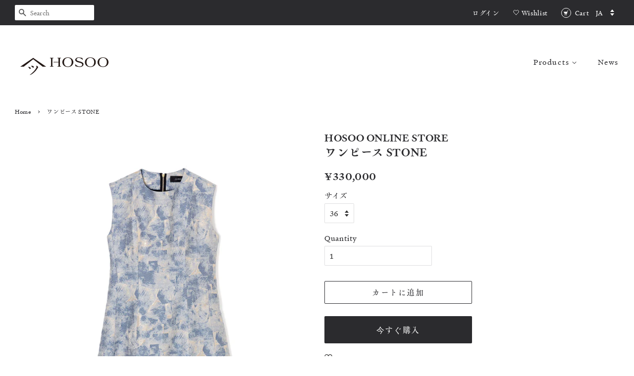

--- FILE ---
content_type: text/css
request_url: https://store.hosoo.co.jp/cdn/shop/t/5/assets/custom-fields.css?v=83212642392198910201677558407
body_size: 1236
content:
.custom-fields-widgets-wrapper{margin-top:2rem}.custom-fields-widgets-wrapper>div{margin-bottom:2rem}.custom-fields-widgets-wrapper>div:last-child{margin-bottom:0}.custom-fields-wrapper>[class*=cf-widget-]{margin-bottom:2rem}.custom-fields-section{margin-top:6rem}.custom-fields-section .custom-field,.custom-fields-section .cf-widget-items-wrapper{margin:auto;padding-left:22px;padding-right:22px;max-width:1200px}.custom-fields-section .custom-fields-section__item>div{margin-bottom:8rem}@media screen and (min-width: 749px){.custom-fields-section .custom-field,.custom-fields-section .cf-widget-items-wrapper{padding-left:55px;padding-right:55px}}.cf-widget__image-slider{position:relative}.cf-widget__image-slider .cf-widget-items-wrapper{margin:auto;overflow:hidden;position:relative;height:750px;max-width:none}.cf-widget__image-slider .slide-image{position:absolute;top:0;left:0;width:100%;height:100%;background-size:cover;background-position:center right;z-index:1}@media screen and (max-width: 500px){.cf-widget__image-slider .slide-image{background-position:center center!important}}.cf-widget__image-slider .inner{z-index:2;padding:2rem;position:absolute;left:0;bottom:0;width:100%;text-shadow:1px 1px 1px rgba(255,255,255,.75)}.cf-widget__image-slider .inner a,.cf-widget__image-slider .inner p,.cf-widget__image-slider .inner h1,.cf-widget__image-slider .inner h2,.cf-widget__image-slider .inner h3,.cf-widget__image-slider .inner h4,.cf-widget__image-slider .inner h5,.cf-widget__image-slider .inner h6{text-shadow:1px 1px 1px rgba(255,255,255,.75)}@media screen and (min-width: 749px){.cf-widget__image-slider .inner{position:relative;padding:4rem;border-radius:20px}}.cf-widget__image-slider .inner-padding{max-width:1200px;margin:auto;padding-left:55px;padding-right:55px}.cf-widget__image-slider .inner-maxwidth{max-width:500px}.cf-widget__image-slider .cf-slides-wrapper{position:absolute;left:0;top:0;display:flex;flex-wrap:nowrap}.cf-widget__image-slider .cf-slider-pager{text-align:center;position:absolute;bottom:0;left:0;width:100%;z-index:10;padding-bottom:15px}.cf-widget__image-slider .cf-slider-pager .cf-pager-button{display:inline-block;width:16px;height:16px;margin:0 4px;background-color:#80808026;border-radius:16px;border:2px solid rgba(255,255,255,.25);cursor:pointer;transition:all .3s}.cf-widget__image-slider .cf-slider-pager .cf-pager-button:hover{background-color:#80808080}.cf-widget__image-slider .cf-slider-pager .cf-pager-button.active{background-color:gray}.cf-widget__image-slider .cf-slider-arrow{position:absolute;z-index:15;padding:20px;cursor:pointer;top:calc(50% - 40px)}.cf-widget__image-slider .cf-slider-arrow .arrow-triangle:before{display:block;content:"";background-image:url(cf-arrow-white-outline.svg);background-size:contain;background-repeat:no-repeat;width:18px;height:32px}.cf-widget__image-slider .cf-slider-arrow:hover .arrow-triangle{opacity:1}.cf-widget__image-slider .cf-slider-arrow__prev{left:0}.cf-widget__image-slider .cf-slider-arrow__prev .arrow-triangle:before{transform:rotate(-180deg)}.cf-widget__image-slider .cf-slider-arrow__next{right:0}.cf-widget__image-slider .cf-widget-field{margin-bottom:.5rem}.cf-widget__image-slider .cf-widget-field__title{font-weight:700;font-size:2.8rem;margin-bottom:3rem;line-height:2.7rem}.cf-widget__image-slider .cf-widget-field__link{margin-top:5rem}.cf-widget__image-slider .cf-widget-item{height:750px;position:relative;display:flex;align-items:center}.cf-widget__image-slider .cf-widget-item:after{display:block;position:absolute;content:"";left:0;bottom:0;width:100%;height:500px;background:linear-gradient(#fff0,#fffc);z-index:1}@media screen and (min-width: 749px){.cf-widget__image-slider .cf-widget-item:after{display:none}}.cf-widget__image-slider .cf-widget-item p{color:#464646}.cf-widget__image-slider .cf-widget-item a{font-weight:700}.cf-widget__image-slider .cf-widget-item.cf-text-pos--Right .slide-image{background-position:center left}.cf-widget__image-slider .cf-widget-item.cf-text-pos--Right .inner{text-align:right}.cf-widget__image-slider .cf-widget-item.cf-text-pos--Right .inner .inner-maxwidth{margin-left:auto}.cf-widget__image-slider .cf-widget-item.cf-text-pos--Center .slide-image{background-position:center center}.cf-widget__image-slider .cf-widget-item.cf-text-pos--Center .inner .inner-maxwidth{margin:auto;text-align:center}@media screen and (min-width: 749px){.cf-widget__image-slider .cf-widget-item.cf-text-pos--Center .inner{position:relative;left:auto}}.cf-widget__image-slider .cf-widget-item.cf-light-text--1:after{background:linear-gradient(#0000,#000c)}.cf-widget__image-slider .cf-widget-item.cf-light-text--1 .inner,.cf-widget__image-slider .cf-widget-item.cf-light-text--1 .inner a,.cf-widget__image-slider .cf-widget-item.cf-light-text--1 .inner p,.cf-widget__image-slider .cf-widget-item.cf-light-text--1 .inner h1,.cf-widget__image-slider .cf-widget-item.cf-light-text--1 .inner h2,.cf-widget__image-slider .cf-widget-item.cf-light-text--1 .inner h3,.cf-widget__image-slider .cf-widget-item.cf-light-text--1 .inner h4,.cf-widget__image-slider .cf-widget-item.cf-light-text--1 .inner h5,.cf-widget__image-slider .cf-widget-item.cf-light-text--1 .inner h6{color:#fff;text-shadow:1px 1px 1px rgba(0,0,0,.75)}.custom-fields-section.v2{width:100%;margin-top:0}.custom-fields-section.v2>div{display:flex;justify-content:center;align-items:flex-start;flex-wrap:wrap}.custom-fields-section.v2 .cf-widget-section-title{text-align:center}.custom-fields-section.v2 .custom-fields-section__item{width:100%}.custom-fields-section.v2 .custom-fields-section__item.cf-width-1-of-12{width:calc(100% / 12 * 1)}.custom-fields-section.v2 .custom-fields-section__item.cf-width-2-of-12{width:calc(100% / 12 * 2)}.custom-fields-section.v2 .custom-fields-section__item.cf-width-3-of-12{width:25%}.custom-fields-section.v2 .custom-fields-section__item.cf-width-4-of-12{width:calc(100% / 12 * 4)}.custom-fields-section.v2 .custom-fields-section__item.cf-width-5-of-12{width:calc(100% / 12 * 5)}.custom-fields-section.v2 .custom-fields-section__item.cf-width-6-of-12{width:50%}.custom-fields-section.v2 .custom-fields-section__item.cf-width-7-of-12{width:calc(100% / 12 * 7)}.custom-fields-section.v2 .custom-fields-section__item.cf-width-8-of-12{width:calc(100% / 12 * 8)}.custom-fields-section.v2 .custom-fields-section__item.cf-width-9-of-12{width:75%}.custom-fields-section.v2 .custom-fields-section__item.cf-width-10-of-12{width:calc(100% / 12 * 10)}.custom-fields-section.v2 .custom-fields-section__item.cf-width-11-of-12{width:calc(100% / 12 * 11)}.custom-fields-section.v2 .custom-fields-section__item.cf-width-12-of-12{width:100%}.custom-fields-section.v2 .custom-fields-section__item:not(.cf-width-12-of-12){padding-right:1.5rem}.custom-fields-section.v2 .custom-fields-section__item:not(.cf-width-12-of-12):last-child{padding-right:0}@media screen and (max-width: 768px){.custom-fields-section.v2 .custom-fields-section__item.cf-width-1-of-12,.custom-fields-section.v2 .custom-fields-section__item.cf-width-2-of-12,.custom-fields-section.v2 .custom-fields-section__item.cf-width-3-of-12,.custom-fields-section.v2 .custom-fields-section__item.cf-width-4-of-12,.custom-fields-section.v2 .custom-fields-section__item.cf-width-5-of-12,.custom-fields-section.v2 .custom-fields-section__item.cf-width-6-of-12,.custom-fields-section.v2 .custom-fields-section__item.cf-width-7-of-12,.custom-fields-section.v2 .custom-fields-section__item.cf-width-8-of-12,.custom-fields-section.v2 .custom-fields-section__item.cf-width-9-of-12,.custom-fields-section.v2 .custom-fields-section__item.cf-width-10-of-12,.custom-fields-section.v2 .custom-fields-section__item.cf-width-11-of-12,.custom-fields-section.v2 .custom-fields-section__item.cf-width-12-of-12{width:100%}}.custom-fields-section.v2 .custom-fields-section__item>div:not(.custom-field){margin-bottom:0}.cf-widget__image-gallery-v2{position:relative}.cf-widget__image-gallery-v2 .cf-widget-items-wrapper{display:grid;grid-template-columns:1fr;grid-column-gap:1rem;grid-row-gap:1rem}@media screen and (min-width: 749px){.cf-widget__image-gallery-v2[data-grid-width="1"] .cf-widget-items-wrapper{grid-template-columns:repeat(1,1fr)}.cf-widget__image-gallery-v2[data-grid-width="2"] .cf-widget-items-wrapper{grid-template-columns:repeat(2,1fr)}.cf-widget__image-gallery-v2[data-grid-width="3"] .cf-widget-items-wrapper{grid-template-columns:repeat(3,1fr)}.cf-widget__image-gallery-v2[data-grid-width="4"] .cf-widget-items-wrapper{grid-template-columns:repeat(4,1fr)}.cf-widget__image-gallery-v2[data-grid-width="5"] .cf-widget-items-wrapper{grid-template-columns:repeat(5,1fr)}.cf-widget__image-gallery-v2[data-grid-width="6"] .cf-widget-items-wrapper{grid-template-columns:repeat(6,1fr)}.cf-widget__image-gallery-v2[data-grid-width="7"] .cf-widget-items-wrapper{grid-template-columns:repeat(7,1fr)}.cf-widget__image-gallery-v2[data-grid-width="8"] .cf-widget-items-wrapper{grid-template-columns:repeat(8,1fr)}}.cf-widget__image-gallery-v2 .cf-widget-items-wrapper{position:relative;align-items:center}.cf-widget__image-gallery-v2 .cf-widget-item{cursor:pointer}.cf-widget__image-gallery-v2 .cf-widget-item:hover .gallery-image img{box-shadow:3px 8px 20px #3c466640}.cf-widget__image-gallery-v2 .gallery-image{display:flex;align-items:center;height:100%}.cf-widget__image-gallery-v2 .gallery-image img{display:block;max-width:100%;height:auto;transition:all .3s;pointer-events:none;margin:auto}.cf-widget__image-gallery-v2 .inner{display:none}.cf-widget__image-gallery-v2 .cf-widget-field__title{font-size:1.5rem}.cf-widget__image-gallery-v2 .cf-widget-field{margin-bottom:.5rem}body.cf-lightbox-open{position:static}.cf-overlay{position:fixed;width:100vw;height:100vh;left:0;top:0;opacity:0;background-color:#ffffffbf;z-index:100000}.cf-lightbox{position:fixed;width:100vw;height:100vh;left:0;top:0;opacity:0;display:flex;align-items:center;justify-content:center;z-index:100001;background-color:#fff0}.cf-lightbox .cf-lightbox__close{position:absolute;top:-14px;right:-50px;padding:15px;font-size:30px;color:#ccc;transition:all .3s;cursor:pointer;line-height:25px}.cf-lightbox .cf-lightbox__close:hover{color:#666}.cf-lightbox .cf-lightbox__inner{max-width:calc(100% - 8rem);position:relative;transition:all .25s;transform:translate(0);opacity:1}.cf-lightbox .cf-lightbox__inner .inner{overflow-y:auto;padding:0 2rem}@media screen and (min-width: 850px){.cf-lightbox .cf-lightbox__inner{max-width:768px}}.cf-lightbox .cf-lightbox__inner.shift-left{animation:cf-lightbox-shift-left .25s forwards}.cf-lightbox .cf-lightbox__inner.in-from-right{animation:cf-lightbox-in-from-right .25s forwards}.cf-lightbox .cf-lightbox__inner.shift-right{animation:cf-lightbox-shift-right .25s forwards}.cf-lightbox .cf-lightbox__inner.in-from-left{animation:cf-lightbox-in-from-left .25s forwards}.cf-lightbox .cf-widget-field__title{font-size:1.5rem;margin-bottom:5px}.cf-lightbox .cf-lightbox__image{position:relative}.cf-lightbox .cf-lightbox__image img{width:100%;height:auto;display:block;border:5px solid white;box-shadow:5px 10px 40px #00000026;border-radius:8px;pointer-events:none}.cf-lightbox .cf-lightbox__info{margin:auto;margin-top:1rem;text-align:center;max-width:600px}.cf-lightbox .cf-lightbox-arrow{position:absolute;z-index:15;cursor:pointer;top:calc(50% - 30px)}.cf-lightbox .cf-lightbox-arrow .arrow-triangle{transition:all .3s;opacity:.3;display:block}.cf-lightbox .cf-lightbox-arrow .arrow-triangle:before{display:block;content:"\2303";font-size:5rem;height:48px;width:63px;line-height:5rem;font-weight:400}.cf-lightbox .cf-lightbox-arrow:hover .arrow-triangle{opacity:.8}.cf-lightbox .cf-lightbox-arrow__prev{left:-60px}.cf-lightbox .cf-lightbox-arrow__prev .arrow-triangle:before{transform:rotate(-90deg)}.cf-lightbox .cf-lightbox-arrow__next{right:-60px}.cf-lightbox .cf-lightbox-arrow__next .arrow-triangle:before{transform:rotate(90deg)}@keyframes cf-lightbox-shift-left{0%{transform:translate(0);opacity:1}to{transform:translate(-300px);opacity:0}}@keyframes cf-lightbox-in-from-right{0%{transform:translate(300px);opacity:0}to{transform:translate(0);opacity:1}}@keyframes cf-lightbox-shift-right{0%{transform:translate(0);opacity:1}to{transform:translate(300px);opacity:0}}@keyframes cf-lightbox-in-from-left{0%{transform:translate(-300px);opacity:0}to{transform:translate(0);opacity:1}}
/*# sourceMappingURL=/cdn/shop/t/5/assets/custom-fields.css.map?v=83212642392198910201677558407 */


--- FILE ---
content_type: image/svg+xml
request_url: https://store.hosoo.co.jp/cdn/shop/t/5/assets/ico_store-white.svg?v=79324713107198997481588902352
body_size: -346
content:
<svg id="タイトル" xmlns="http://www.w3.org/2000/svg" viewBox="0 0 15 15"><defs><style>.cls-1{fill:#fff;}</style></defs><title>ico_store-white</title><circle class="cls-1" cx="8.21" cy="13.31" r="0.91"/><path class="cls-1" d="M8.2,14.72A1.42,1.42,0,1,1,9.62,13.3h0a1.41,1.41,0,0,1-1.41,1.41Zm0-1.83a.39.39,0,1,0,.07.77.39.39,0,1,0-.07-.77Z"/><circle class="cls-1" cx="3.98" cy="13.31" r="0.91"/><path class="cls-1" d="M4,14.72a1.42,1.42,0,0,1,0-2.83,1.42,1.42,0,0,1,.24,2.83Zm0-1.83a.41.41,0,0,0-.41.41h0a.42.42,0,0,0,.83,0h0A.42.42,0,0,0,4,12.89Z"/><polygon class="cls-1" points="3.65 10.12 9.51 10.12 10.65 4.68 0.81 4.68 3.65 10.12"/><path class="cls-1" d="M9.51,10.62H3.65a.52.52,0,0,1-.45-.27L.37,4.91a.49.49,0,0,1,.19-.67.51.51,0,0,1,.25-.06h9.84a.52.52,0,0,1,.5.52s0,0,0,.08L10,10.22A.5.5,0,0,1,9.51,10.62ZM4,9.62H9.11L10,5.18H1.64Z"/><path class="cls-1" d="M9.67,9.24H9.55a.5.5,0,0,1-.36-.61h0l2-8a.51.51,0,0,1,.49-.38h2.5a.5.5,0,0,1,.5.5.5.5,0,0,1-.5.5h-2.1L10.16,8.87A.5.5,0,0,1,9.67,9.24Z"/></svg>
